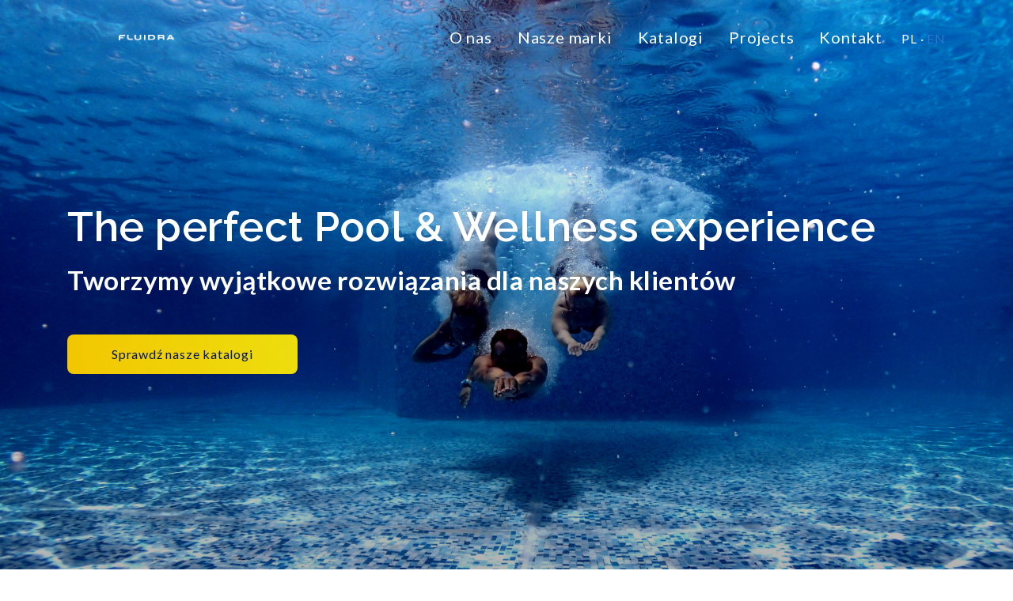

--- FILE ---
content_type: text/html
request_url: https://www.fluidra.pl/
body_size: 4745
content:
<!DOCTYPE html>
<html lang="pl">

<head>
<!-- Google Tag Manager -->
<script>(function(w,d,s,l,i){w[l]=w[l]||[];w[l].push({'gtm.start':
new Date().getTime(),event:'gtm.js'});var f=d.getElementsByTagName(s)[0],
j=d.createElement(s),dl=l!='dataLayer'?'&l='+l:'';j.async=true;j.src=
'https://www.googletagmanager.com/gtm.js?id='+i+dl;f.parentNode.insertBefore(j,f);
})(window,document,'script','dataLayer','GTM-K53L4FG');</script>
<!-- End Google Tag Manager -->
    <title>Fluidra</title>
    <meta charset="utf-8">
    <meta name="viewport" content="width=device-width, initial-scale=1">
    <link rel="stylesheet" href="css/bootstrap.min.css" rel="stylesheet">
    <link href="https://fonts.googleapis.com/css?family=Lato:300,400,700|Raleway:600&display=swap" rel="stylesheet">
    <link rel="stylesheet" href="css/zodiac.css" rel="stylesheet">

    <link rel="apple-touch-icon" sizes="57x57" href="img/favicon/apple-touch-icon-57x57.png?v=1.0.12" />
    <link rel="apple-touch-icon" sizes="114x114" href="img/favicon/apple-touch-icon-114x114.png?v=1.0.12" />
    <link rel="apple-touch-icon" sizes="72x72" ç href="img/favicon/apple-touch-icon-72x72.png?v=1.0.12" />
    <link rel="apple-touch-icon" sizes="144x144" href="img/favicon/apple-touch-icon-144x144.png?v=1.0.12" />
    <link rel="apple-touch-icon" sizes="60x60" href="img/favicon/apple-touch-icon-60x60.png?v=1.0.12" />
    <link rel="apple-touch-icon" sizes="120x120" href="img/favicon/apple-touch-icon-120x120.png?v=1.0.12" />
    <link rel="apple-touch-icon" sizes="76x76" href="img/favicon/apple-touch-icon-76x76.png?v=1.0.12" />
    <link rel="apple-touch-icon" sizes="152x152" href="img/favicon/apple-touch-icon-152x152.png?v=1.0.12" />
    <link rel="icon" type="image/x-icon" href="img/favicon/favicon.ico?v=1.0.12" />
    <link rel="icon" type="image/png" href="img/favicon/favicon-196x196.png?v=1.0.12" sizes="196x196" />
    <link rel="icon" type="image/png" href="img/favicon/favicon-96x96.png?v=1.0.12" sizes="96x96" />
    <link rel="icon" type="image/png" href="img/favicon/favicon-32x32.png?v=1.0.12" sizes="32x32" />
    <link rel="icon" type="image/png" href="img/favicon/favicon-16x16.png?v=1.0.12" sizes="16x16" />
    <link rel="icon" type="image/png" href="img/favicon/favicon-128.png?v=1.0.12" sizes="128x128" />
    <meta name="msapplication-TileColor" content="#0D2C54" />
    <meta name="msapplication-TileImage" content="img/favicon/mstile-144x144.png?v=1.0.12" />
    <meta name="msapplication-square70x70logo" content="img/favicon/mstile-70x70.png?v=1.0.12" />
    <meta name="msapplication-square150x150logo" content="img/favicon/mstile-150x150.png?v=1.0.12" />
    <meta name="msapplication-wide310x150logo" content="img/favicon/mstile-310x150.png?v=1.0.12" />
    <meta name="msapplication-square310x310logo" content="img/favicon/mstile-310x310.png?v=1.0.12" />


</head>

<body>
<!-- Google Tag Manager (noscript) -->
<noscript><iframe src="https://www.googletagmanager.com/ns.html?id=GTM-K53L4FG "
height="0" width="0" style="display:none;visibility:hidden"></iframe></noscript>
<!-- End Google Tag Manager (noscript) -->

    <header>
        <div class="fixed-top flex-align-center flex-justify-center main-menu text-center">
            <div class="flex-justify-center p-5">
                <ul class="nav flex-column">
                    <li class="nav-item py-3 delay-1"><a class="nav-link" data-anchor="about-us"
                            href="javascript:;">O nas</a></li>
                    <li class="nav-item py-3 delay-2"><a class="nav-link" data-anchor="our-brands"
                            href="javascript:;">Nasze marki</a></li>
                    <li class="nav-item py-3 delay-3"><a class="nav-link" data-anchor="our-products"
                            href="javascript:;">Katalogi</a></li>
                            <li class="nav-item py-3 delay-3"><a class="nav-link" href="https://www.fluidra.com/projects/" target="_blank">Projects</a></li>
                    <li class="nav-item py-3 delay-3"><a class="nav-link" data-anchor="contact-us" href="
                            javascript:;">Kontakt</a>
                    </li>
                    <li class="nav-item ml-3 flex-align-baseline">
                        <a href="#" class="nav-link px-0" ><small>PL</small></a>
                        <span class="nav-link py-0 px-1 small">·</span>
                        <a href="https://www.en.fluidra.pl/" class="px-0" style="opacity: .7;"><small>EN</small></a>
                    </li>
                </ul>
            </div>
        </div>

        <nav class="navbar navbar-expand-md navbar-light fixed-top">
            <div class="container">
                <a class="navbar-brand" href="index.html">
                    <div class="logo img-fluid"></div>
                </a>

                <button class="navbar-toggler" type="button">
                    <div class="hamburger" id="hamburger">
                        <span class="line"></span>
                        <span class="line"></span>
                        <span class="line"></span>
                    </div>
                </button>

                <div class="collapse navbar-collapse flex-justify-flex-end" id="navbarNav">
                    <ul class="navbar-nav">
                        <li class="nav-item">
                            <a class="nav-link" data-anchor="about-us" href="javascript:;">O nas</a>
                        </li>
                        <li class="nav-item ml-3">
                            <a class="nav-link" data-anchor="our-brands" href="javascript:;">Nasze marki</a>
                        </li>
                        <li class="nav-item ml-3">
                            <a class="nav-link" data-anchor="our-products" href="javascript:;">Katalogi</a>
                        </li>
                        <li class="nav-item ml-3">
                            <a class="nav-link" target="_blank" href="https://www.fluidra.com/projects/">Projects</a>
                            </li>
                        <li class="nav-item ml-3">
                            <a class="nav-link" data-anchor="contact-us" href="javascript:;">Kontakt</a>
                        </li>
                        <li class="nav-item ml-3 flex-align-baseline">
                            <a href="#" class="nav-link px-0" ><small>PL</small></a>
                            <span class="nav-link py-0 px-1 small">·</span>
                            <a href="https://www.en.fluidra.pl/" class="px-0" style="opacity: .7;"><small>EN</small></a>
                        </li>
                    </ul>
                </div>
            </div>
        </nav>
    </header>

    <main>
        <section class="jumbotron jumbotron-fluid bg-home ">
            <div class="opacity flex-align-center flex-justify-center">
                <div class="container text-left" data-entrance="from-bottom">
                    <h1 class="mb-2 white">The perfect Pool &amp; Wellness experience</h1>
                    <h3 class="mb-5 white">Tworzymy wyjątkowe rozwiązania dla naszych klientów</h3>
                    <a class="btn-zodiac medium dark-primary anchor" href="javascript:;" data-anchor="our-products">
                        <span> Sprawdź nasze katalogi </span>
                    </a>
                </div>
            </div>
        </section>

        <section class="jumbotron jumbotron-fluid bg-white pb-0" id="about-us">
            <div class="container">
                <h1 class="mb-5" data-entrance="from-bottom">O nas </h1>

                <div class="row text-center">

                    <div class="col-md-3">
                        <img class="img-fluid w-50 mb-4" data-entrance="from-bottom" src="./img/global.png">
                        <h3 class="mb-4" data-entrance="from-bottom" style="font-size:14pt !important;">Globalny zasięg</h3>
                        <p data-entrance="from-bottom">Fluidra Polska jest częścią globalnej firmy, która działa w ponad 45 krajach</p>
                    </div>
                    <div class="col-md-3">
                        <img class="img-fluid w-50 mb-4" data-entrance="from-bottom" src="./img/leaders.png">
                        <h3 class="mb-4" data-entrance="from-bottom" style="font-size:14pt !important;">Lider rynku</h3>
                        <p data-entrance="from-bottom">Badania, rozwój i innowacje odgrywają kluczową rolę w naszej firmie</p>
                    </div>
                    <div class="col-md-3">
                        <img class="img-fluid w-50 mb-4" data-entrance="from-bottom" src="./img/pool.png">
                        <h3 class="mb-4" data-entrance="from-bottom" style="font-size:14pt !important;">Eksperci w zakresie basenów</h3>
                        <p data-entrance="from-bottom">Dzięki ponad 50-letniemu doświadczeniu oferujemy to, czego potrzebuje nasz klient</p>
                    </div>
                    <div class="col-md-3">
                        <img class="img-fluid w-50 mb-4" data-entrance="from-bottom" src="./img/catalog.png">
                        <h3 class="mb-4" data-entrance="from-bottom" style="font-size:14pt !important;">Katalogi</h3>
                        <p data-entrance="from-bottom">Oferujemy szeroką gamę produktów, urządzeń i usług</p>
                    </div>

                </div>
            </div>
        </section>

        <section class="jumbotron jumbotron-fluid bg-white pb-0" id="our-brands">
            <div class="container">
                <h1 class="mb-5" data-entrance="from-bottom">Nasze marki </h1>

                <div class="row flex-justify-space-between">

                    <div class="card col-md-5 p-0 h-50" data-entrance="from-bottom">
                        <div class="card-img">
                            <img src="img/Astral.png" class="card-img-top picture">
                        </div>
                        <div class="card-body">
                            <div class="logo-box p-2">
                                <img src="img/logo_astral.png" class="logo">
                            </div>
                            <p class="card-text mb-0 pt-0">Wysoka jakość i dbanie o szczegóły to główne cechy marki Astralpool. Oferta obejmuje ponad 20 000  produktów  i znajduje się w niej wszystko, co jest potrzebne do budowy basenów prywatnych i publicznych, parków wodnych i spa.</p>
                            <a href="https://www.astralpool.com/" target="_blank"
                                class="btn-zodiac medium dark-primary text-center p-2 mt-4"><span>Odwiedź stronę internetową <img
                                        src="./img/web.png" class="img-fluid w-15"></span></a>
                        </div>
                    </div>

                    <div class="card col-md-5 p-0 h-50" data-entrance="from-bottom">
                        <div class="card-img">
                            <img src="img/Zodiac.jpg" class="card-img-top picture">
                        </div>
                        <div class="card-body">
                            <div class="logo-box pt-2 px-2">
                                <img src="img/logo_zodiac.png" class="logo">
                            </div>
                            <p class="card-text mb-0 pt-0">Zodiac® jest uznawany za produkty o wysokiej wydajności. Nowoczesne technologie i rozwiązania sprawiają, że czyszczenie basenu jest łatwiejsze i szybsze. Niezależnie od tego, czy jest to odkurzacz czy pompa ciepła, Zodiac® to jedna z najbardziej zaufanych marek w tematyce uzdatniania wody.</p>
                            <a href="https://www.zodiacpoolsystems.com/en" target="_blank"
                                class="btn-zodiac medium dark-primary  text-center p-2 mt-4"><span>Odwiedź stronę internetową <img
                                        src="./img/web.png" class="img-fluid w-15"></span></a>
                        </div>
                    </div>

                    <div class="card col-md-5 p-0 h-50" data-entrance="from-bottom">
                        <div class="card-img">
                            <img src="img/Background_Polaris.jpg" class="card-img-top picture">
                        </div>
                        <div class="card-body">
                            <div class="logo-box pt-2 px-2">
                                <img src="img/Polaris_Logo_4C_PNG.png" class="logo">
                            </div>
                            <p class="card-text mb-0 pt-0">Od ponad 40 lat Polaris jest znany na całym świecie ze swojej wysokiej jakości i najlepszych w swojej klasie automatycznych urządzeń do czyszczenia basenów. Znany ze swojej długotrwałej wydajności i kultowej konstrukcji trójkołowej, stał się wiodącą marką wśród odkurzaczy.</p>
                            <a href="https://www.polarispool.eu/" target="_blank"
                                class="btn-zodiac medium dark-primary text-center mt-4 p-2">
                                <span>Odwiedź stronę internetową <img src="./img/web.png" class="img-fluid w-15"></span>
                            </a>
                        </div>
                    </div>

                    <div class="card col-md-5 p-0 h-50" data-entrance="from-bottom">
                        <div class="card-img">
                            <img src="img/Background_Gre.jpeg" class="card-img-top picture">
                        </div>
                        <div class="card-body">
                            <div class="logo-box pt-2 px-2">
                                <img src="img/gre_1.png" class="logo">
                            </div>
                            <p class="card-text mb-0 pt-0">Gre to marka z ponad 50-letnim doświadczeniem, która posiada szeroką gamę produktów podlegających ciągłym innowacjom: baseny naziemne, kompletną linię akcesoriów oraz szereg produktów chemicznych przeznaczonych do wody basenowej.</p>
                            <a href="https://www.grepool.com/en" target="_blank"
                                class="btn-zodiac medium dark-primary text-center mt-4 p-2">
                                <span>Odwiedź stronę internetową <img src="./img/web.png" class="img-fluid w-15"></span>
                            </a>
                        </div>
                    </div>

                    <div class="card col-md-5 p-0 h-50" data-entrance="from-bottom">
                        <div class="card-img">
                            <img src="img/cepex.jpg" class="card-img-top picture">
                        </div>
                        <div class="card-body">
                            <div class="logo-box pt-2 px-2">
                                <img src="img/cepex_logo.png" class="logo">
                            </div>
                            <p class="card-text mb-0 pt-0">Marka Cepex działa na rynku od ponad 30 lat i stała się jednym z głównych graczy w Europie w zakresie zaworów i armatury z tworzyw sztucznych, zarówno do basenów, jak i nawadniania terenów zielonych.  Wysoka wytrzymałość i niezawodność to jedne z głównych atrybutów marki.</p>
                            <a href="https://www.cepex.com/" target="_blank"
                                class="btn-zodiac medium dark-primary text-center mt-4 p-2">
                                <span>Odwiedź stronę internetową <img src="./img/web.png" class="img-fluid w-15"></span>
                            </a>
                        </div>
                    </div>

                    <div class="card col-md-5 p-0 h-50" data-entrance="from-bottom">
                        <div class="card-img">
                            <img src="img/Background_CTX.jpg" class="card-img-top picture">
                        </div>
                        <div class="card-body">
                            <div class="logo-box pt-2 px-2">
                                <img src="img/Logo_CTX_PROFESSIONAL.png" class="logo">
                            </div>
                            <p class="card-text mb-0 pt-0">CTX to szeroko rozpoznawalna marka, produkująca środki chemiczne do uzdatniania. Dzięki wysokiej jakości produktów i zastosowaniu najnowszych i najbardziej energooszczędnych materiałów zdobyła uznanie na rynku basenowym.</p>
                            <a href="https://www.ctxprofessional.com/en/" target="_blank"
                                class="btn-zodiac medium dark-primary text-center mt-4 p-2">
                                <span>Odwiedź stronę internetową <img src="./img/web.png" class="img-fluid w-15"></span>
                            </a>
                        </div>
                    </div>

                    <div class="card col-md-5 p-0 h-50" data-entrance="from-bottom">
                        <div class="card-img">
                            <img src="img/Background_Laghetto.png" class="card-img-top picture">
                        </div>
                        <div class="card-body">
                            <div class="logo-box pt-2 px-2">
                                <img src="img/Piscine_Laghetto_V_black.png" class="logo">
                            </div>
                            <p class="card-text mb-0 pt-0">Elegancki design jest podstawą produktów i materiałów marki Laghetto. Jej rozwiązania dostosowują się do potrzeb użytkownika i łączą nowoczesną technologię z włoskim designem.
                            </p>
                            <a href="http://www.piscinelaghetto.com/en/" target="_blank"
                                class="btn-zodiac medium dark-primary text-center mt-4 p-2">
                                <span>Odwiedź stronę internetową <img src="./img/web.png" class="img-fluid w-15"></span>
                            </a>
                        </div>
                    </div>

                </div>
            </div>
        </section>

        <section class="jumbotron jumbotron-fluid bg-white pb-0" id="our-products">
            <div class="container">
                <h1 class="mb-5" data-entrance="from-bottom">Katalogi</h1>

                <ul class="list-group" data-entrance="from-bottom">
                    <!--<li class="list-group-item flex-align-center">
                        <h3>Product Catalogs</h3>
                    </li>-->

                    <li class="list-group-item flex-align-center flex-justify-space-between">EMEA Residential Catalogue 2023
                        <a href="https://catalog.fluidra.com/2023export-catalogue-en/index.html"
                            class="btn-zodiac medium dark-primary text-center p-2">
                            <span>Pobierz plik PDF <img src="./img/download.png" class="img-fluid w-15"></span>
                        </a>
                    </li>
                    <li class="list-group-item flex-align-center flex-justify-space-between">EMEA Commercial Catalogue 2023
                        <a href="EMEA_Commercial_Catalogue_2023.pdf" class="btn-zodiac medium dark-primary text-center p-2">
                            <span>Pobierz plik PDF <img src="./img/download.png" class="img-fluid w-15"></span>
                        </a>
                    </li>
                </ul>

            </div>
        </section>


        <section class="jumbotron jumbotron-fluid bg-white mb-5 pb-5" id="contact-us">
            <div class="container">
                <h1 class="mb-5" data-entrance="from-bottom">Skontaktuj się z nami </h1>

                
                              <div class="row flex-justify-space-between">

                    <div class="col-md-5  p-4" data-entrance="from-bottom">

                       <iframe src="https://www.google.com/maps/embed?pb=!1m18!1m12!1m3!1d2506.2957629603625!2d17.06304931575453!3d51.08454897956794!2m3!1f0!2f0!3f0!3m2!1i1024!2i768!4f13.1!3m3!1m2!1s0x470fc2559fb824f7%3A0x4d486ac094c6169f!2sFluidra%20Poland%20Sp.%20zoo.!5e0!3m2!1sen!2ses!4v1636465688837!5m2!1sen!2ses" width="600" height="350" style="border:0;" allowfullscreen="" loading="lazy"></iframe>
                 </div>

                    <div class="col-md-5">
                        <h3 class="mb-4" data-entrance="from-bottom">Kontakt</h3>
                        <div data-entrance="from-bottom">
                            <img data-entrance="from-bottom" class="img-fluid mr-3 w-10" src="./img/mail.png">
                            <a target="_blank" rel="noopener" data-entrance="from-bottom"
                                href="mailto:office@astralpool.pl">office@astralpool.pl</a>
                        </div>
                        <div class="my-3" data-entrance="from-bottom">
                            <img data-entrance="from-bottom" class="img-fluid mr-3 w-10" src="./img/phone.png">
                            <a target="_blank" rel="noopener" data-entrance="from-bottom"
                                href="tel:+48 71 360 49 30">+48 71 360 49 30</a>
                        </div>
                        <div class="flex-align-center" data-entrance="from-bottom">
                            <img data-entrance="from-bottom" class="img-fluid mr-3 w-10" src="./img/locate.png">
                            <div data-entrance="from-bottom"><a target="_blank" rel="noopener"
                                    data-entrance="from-bottom"
                                    href="https://www.google.es/maps/place/Fluidra+Poland+Sp.+zoo./@51.0845523,17.0630493,17z/data=!3m1!4b1!4m5!3m4!1s0x470fc2559fb824f7:0x4d486ac094c6169f!8m2!3d51.084549!4d17.065238">Aleja Armii Krajowej 61 50-541 Wroclaw (Breslavia) POLAND</a></div>
                        </div>

                    </div>

                </div>

            </div>
        </section>
    </main>

    <footer class="jumbotron jumbotron-fluid bg-blue mb-0 pt-3 pb-4 mt-5">
        <div class="container">
            <h3 class="my-5 white">Dowiedz się więcej o grupie Fluidra. </h3>

            <a href="https://www.fluidra.com/" class="btn-zodiac medium dark-secondary text-center mt-4 mb-5 p-2">
                <span>Odwiedź stronę internetową <img src="./img/web.svg" class="img-fluid w-10"></span>
            </a>

            <hr class="white mt-3 mb-4">

            <div class="flex-justify-space-between footer">
                <a href="legal.html">Ogólne warunki</a>
            </div>
        </div>
    </footer>

    <script src="js/jquery-3.4.1.min.js"></script>
    <script src="js/popper.min.js"></script>
    <script src="js/bootstrap.min.js"></script>
    <script src="js/zodiac.js"></script>
    <script src="js/scroll-animation.js"></script>

    <script>
        $("#contact").on('submit', function (e) {
            e.preventDefault();

            var name = $('#contact input[name="name"]').val();
            var email = $('#contact input[name="email"]').val();
            var message = $('#contact input[name="msg"]').val();

            if ((name != "" && name != undefined) && (email != "" && email != undefined) && (message != "" &&
                    message != undefined)) {
                window.open('mailto:office@astralpool.pl?subject=Contact ' + name + ' (' + email + ')' + '&body=' +
                    message, '_blank');
            }
        })
    </script>
<script type="text/javascript" src="/_Incapsula_Resource?SWJIYLWA=719d34d31c8e3a6e6fffd425f7e032f3&ns=1&cb=539495492" async></script></body>

</html>


--- FILE ---
content_type: text/css
request_url: https://www.fluidra.pl/css/zodiac.css
body_size: 3188
content:
.w-5 {
  width: 5% !important; }

.w-10 {
  width: 10% !important; }

.w-15 {
  width: 15% !important; }

.w-20 {
  width: 20% !important; }

.w-25 {
  width: 25% !important; }

.w-30 {
  width: 30% !important; }

.w-35 {
  width: 35% !important; }

.w-40 {
  width: 40% !important; }

.w-45 {
  width: 45% !important; }

.w-50 {
  width: 50% !important; }

.w-55 {
  width: 55% !important; }

.w-60 {
  width: 60% !important; }

.w-65 {
  width: 65% !important; }

.w-70 {
  width: 70% !important; }

.w-75 {
  width: 75% !important; }

.w-80 {
  width: 80% !important; }

.w-85 {
  width: 85% !important; }

.w-90 {
  width: 90% !important; }

.w-95 {
  width: 95% !important; }

.w-100 {
  width: 100% !important; }

div.none {
  display: none; }

.flex-justify-flex-end, .flex-justify-flex-start, .flex-justify-space-around, .flex-justify-space-between, .flex-justify-space-evenly, .flex-justify-center, .flex-justify-baseline, .flex-justify-end, .flex-align-flex-end, .flex-align-flex-start, .flex-align-center, .flex-align-baseline, .flex-align-end {
  display: flex; }

.flex-justify-flex-end {
  justify-content: flex-end; }

.flex-justify-flex-start {
  justify-content: flex-start; }

.flex-justify-space-around {
  justify-content: space-around; }

.flex-justify-space-between {
  justify-content: space-between; }

.flex-justify-space-evenly {
  justify-content: space-evenly; }

.flex-justify-center {
  justify-content: center; }

.flex-justify-baseline {
  justify-content: baseline; }

.flex-justify-end {
  justify-content: end; }

.flex-align-flex-end {
  align-items: flex-end; }

.flex-align-flex-start {
  align-items: flex-start; }

.flex-align-center {
  align-items: center; }

.flex-align-baseline {
  align-items: baseline; }

.flex-align-end {
  align-items: end; }

@media screen and (max-width: 576px) {
  .flex-nowrap {
    flex-wrap: wrap !important; } }
@media screen and (min-width: 576px) {
  .flex-nowrap {
    flex-wrap: nowrap !important; } }

.nav-open nav.downhill .hamburger .line {
  background-color: #00145E !important; }
nav.downhill .hamburger .line {
  background-color: #00145E; }
nav .hamburger .line {
  width: 40px;
  height: 2px;
  background-color: #fff;
  display: block;
  margin: 8px auto;
  -moz-transition: all 0.3s ease-in-out;
  -o-transition: all 0.3s ease-in-out;
  -webkit-transition: all 0.3s ease-in-out;
  transition: all 0.3s ease-in-out; }
nav .hamburger:hover {
  cursor: pointer; }

#hamburger.is-active .line {
  background-color: #fff; }
  #hamburger.is-active .line:nth-child(2) {
    opacity: 0; }
  #hamburger.is-active .line:nth-child(1) {
    -moz-transform: translateY(10px) rotate(40deg);
    -o-transform: translateY(10px) rotate(40deg);
    -webkit-transform: translateY(10px) rotate(40deg);
    transform: translateY(10px) rotate(40deg); }
  #hamburger.is-active .line:nth-child(3) {
    -moz-transform: translateY(-10px) rotate(-38deg);
    -o-transform: translateY(-10px) rotate(-38deg);
    -webkit-transform: translateY(-10px) rotate(-38deg);
    transform: translateY(-10px) rotate(-38deg); }

.main-menu {
  width: 100%;
  height: 100%;
  opacity: 0;
  visibility: hidden; }
  .main-menu .nav li {
    opacity: 0;
    -moz-transition: all 0.3s ease-out;
    -o-transition: all 0.3s ease-out;
    -webkit-transition: all 0.3s ease-out;
    transition: all 0.3s ease-out;
    -moz-transition: translateY(-40px) !important;
    -o-transition: translateY(-40px) !important;
    -webkit-transition: translateY(-40px) !important;
    transition: translateY(-40px) !important;
    -webkit-animation-timing-function: cubic-bezier(0.45, 0.005, 0, 1) !important;
    -moz-animation-timing-function: cubic-bezier(0.45, 0.005, 0, 1) !important;
    -o-animation-timing-function: cubic-bezier(0.45, 0.005, 0, 1) !important;
    animation-timing-function: cubic-bezier(0.45, 0.005, 0, 1) !important; }
    .main-menu .nav li:after {
      content: '';
      display: block;
      margin: auto;
      height: 2px;
      width: 0px;
      background: transparent;
      transition: width .5s ease, background-color .5s ease; }
    .main-menu .nav li:hover:after {
      width: 100%;
      background: #F2C600; }
    .main-menu .nav li:hover a {
      color: #9DA4B0; }
    .main-menu .nav li a {
      color: #fff;
      font-size: 5vh;
      font-weight: 600;
      -moz-transition: all 0.3s ease-out;
      -o-transition: all 0.3s ease-out;
      -webkit-transition: all 0.3s ease-out;
      transition: all 0.3s ease-out; }
    .main-menu .nav li.delay-1 {
      -webkit-transition-delay: 0.1s !important;
      -moz-transition-delay: 0.1s !important;
      -ms-transition-delay: 0.1s !important;
      -o-transition-delay: 0.1s !important;
      transition-delay: 0.1s !important; }
    .main-menu .nav li.delay-2 {
      -webkit-transition-delay: 0.2s !important;
      -moz-transition-delay: 0.2s !important;
      -ms-transition-delay: 0.2s !important;
      -o-transition-delay: 0.2s !important;
      transition-delay: 0.2s !important; }
    .main-menu .nav li.delay-3 {
      -webkit-transition-delay: 0.3s !important;
      -moz-transition-delay: 0.3s !important;
      -ms-transition-delay: 0.3s !important;
      -o-transition-delay: 0.3s !important;
      transition-delay: 0.3s !important; }
    .main-menu .nav li.delay-4 {
      -webkit-transition-delay: 0.4s !important;
      -moz-transition-delay: 0.4s !important;
      -ms-transition-delay: 0.4s !important;
      -o-transition-delay: 0.4s !important;
      transition-delay: 0.4s !important; }

.nav-open .main-menu {
  opacity: 1;
  visibility: visible;
  background: rgba(0, 20, 94, 0.92); }
  .nav-open .main-menu .nav li {
    opacity: 1;
    -moz-transition: translateY(0px) !important;
    -o-transition: translateY(0px) !important;
    -webkit-transition: translateY(0px) !important;
    transition: translateY(0px) !important;
    -webkit-transition: -webkit-transform .2s, opacity .2s;
    transition: transform .2s, opacity .2s; }

nav {
  font-family: "Lato", sans-serif !important;
  font-size: 20px !important;
  font-weight: 400 !important;
  line-height: 1.5 !important;
  letter-spacing: 0.8px;
  -moz-transition: all 0.3s linear;
  -o-transition: all 0.3s linear;
  -webkit-transition: all 0.3s linear;
  transition: all 0.3s linear; }
  nav.navbar-light .navbar-toggler {
    color: transparent;
    border-color: transparent;
    outline: none;
    box-shadow: none;
    z-index: 1300; }
  @media screen and (max-width: 992px) {
    nav .navbar-brand {
      width: 170px;
      height: 80px; } }
  @media screen and (min-width: 993px) {
    nav .navbar-brand {
      width: 200px;
      height: 80px; } }
  nav .navbar-brand .logo {
    width: 100%;
    height: 100%;
    background: url("../img/fluidra_logo-w.png");
    background-repeat: no-repeat !important;
    background-size: contain !important;
    background-position: center !important;
    -moz-transition: all 0.3s linear;
    -o-transition: all 0.3s linear;
    -webkit-transition: all 0.3s linear;
    transition: all 0.3s linear; }
  nav.downhill {
    box-shadow: rgba(0, 0, 0, 0.1) 0px 0px 14px 4px;
    background-color: #fff;
    -moz-transition: all 0.3s linear;
    -o-transition: all 0.3s linear;
    -webkit-transition: all 0.3s linear;
    transition: all 0.3s linear; }
    nav.downhill .nav-item:hover .nav-link {
      color: #3E83D6 !important;
      -moz-transition: all 0.3s linear;
      -o-transition: all 0.3s linear;
      -webkit-transition: all 0.3s linear;
      transition: all 0.3s linear; }
    nav.downhill .nav-item .nav-link {
      color: #005E91 !important;
      -moz-transition: all 0.3s linear;
      -o-transition: all 0.3s linear;
      -webkit-transition: all 0.3s linear;
      transition: all 0.3s linear; }
    nav.downhill .nav-item.active .nav-link {
      color: #1D2D61 !important; }
    nav.downhill .navbar-brand .logo {
      width: 100%;
      height: 100%;
      background: url("../img/fluidra_logo.png");
      background-repeat: no-repeat !important;
      background-size: contain !important;
      background-position: center !important;
      -moz-transition: all 0.3s linear;
      -o-transition: all 0.3s linear;
      -webkit-transition: all 0.3s linear;
      transition: all 0.3s linear; }
  nav.fixed-top {
    position: fixed;
    top: 0;
    right: 0;
    left: 0;
    z-index: 1030; }
  nav .navbar-nav .nav-item:after {
    content: '';
    display: block;
    margin: auto;
    height: 2px;
    width: 0px;
    background: transparent;
    transition: width .5s ease, background-color .5s ease; }
  nav .navbar-nav .nav-item:hover:after {
    width: 100%;
    background: #F2C600; }
  nav .navbar-nav .nav-item:hover a {
    color: #D8E2F2 !important; }
  nav .navbar-nav .nav-item .nav-link {
    color: #fff;
    -moz-transition: all 0.3s linear;
    -o-transition: all 0.3s linear;
    -webkit-transition: all 0.3s linear;
    transition: all 0.3s linear; }
    nav .navbar-nav .nav-item .nav-link:focus {
      color: #D8E2F2; }
  nav .navbar-nav .nav-item.active .nav-link {
    color: #D8E2F2; }

.phone-hidden {
  -moz-transition: all 0.3s linear;
  -o-transition: all 0.3s linear;
  -webkit-transition: all 0.3s linear;
  transition: all 0.3s linear; }
  @media screen and (max-width: 576px) {
    .phone-hidden {
      display: none; } }
  @media screen and (min-width: 577px) {
    .phone-hidden {
      display: block; }
      .phone-hidden.flex {
        display: flex; } }

.phone-show {
  -moz-transition: all 0.3s linear;
  -o-transition: all 0.3s linear;
  -webkit-transition: all 0.3s linear;
  transition: all 0.3s linear; }
  @media screen and (max-width: 576px) {
    .phone-show {
      display: flex; } }
  @media screen and (min-width: 577px) {
    .phone-show {
      display: none; } }

.tablet-show {
  -moz-transition: all 0.3s linear;
  -o-transition: all 0.3s linear;
  -webkit-transition: all 0.3s linear;
  transition: all 0.3s linear; }
  @media screen and (max-width: 991px) {
    .tablet-show {
      display: block; }
      .tablet-show.flex {
        display: flex; } }
  .tablet-show.flex-direction-swap {
    flex-direction: column-reverse; }
    @media screen and (max-width: 425px) {
      .tablet-show.flex-direction-swap .extra-top {
        margin-top: 5rem !important; } }
  @media screen and (min-width: 992px) {
    .tablet-show {
      display: none; } }

.tablet-hidden {
  -moz-transition: all 0.3s linear;
  -o-transition: all 0.3s linear;
  -webkit-transition: all 0.3s linear;
  transition: all 0.3s linear; }
  @media screen and (max-width: 991px) {
    .tablet-hidden {
      display: none; } }
  @media screen and (min-width: 992px) {
    .tablet-hidden {
      display: block; }
      .tablet-hidden.flex {
        display: flex; } }

[data-entrance] {
  visibility: hidden; }

html {
  overflow-x: hidden; }

body {
  font-family: "Lato", sans-serif !important;
  font-size: 16px !important;
  font-weight: 400 !important;
  line-height: 1.5 !important;
  letter-spacing: 0.8px;
  color: #1D2D61; }
  body.nav-open {
    overflow: hidden !important; }

h1 {
  font-family: "Raleway", sans-serif !important;
  font-size: 39.6pt !important;
  font-weight: 600 !important;
  line-height: 1.5 !important;
  letter-spacing: 0.5px;
  color: #00145E; }
  h1.white {
    color: #fff; }
  h1.max-flu {
    color: #fff; }
    @media screen and (max-width: 991px) {
      h1.max-flu {
        font-family: "Raleway", sans-serif !important;
        font-size: 3.05176rem !important;
        font-weight: 700 !important;
        line-height: 1.5 !important;
        letter-spacing: 0.5px; } }
    @media screen and (min-width: 992px) {
      h1.max-flu {
        font-family: "Raleway", sans-serif !important;
        font-size: 4.76837rem !important;
        font-weight: 700 !important;
        line-height: 1.5 !important;
        letter-spacing: 0.5px; } }

h2 {
  font-family: "Raleway", sans-serif !important;
  font-size: 31.3pt !important;
  font-weight: 600 !important;
  line-height: 1.5 !important;
  letter-spacing: 0.5px;
  color: #00145E; }
  h2.white {
    color: #fff !important; }

h3 {
  font-family: "Lato", sans-serif !important;
  font-size: 25pt !important;
  font-weight: 600 !important;
  line-height: 1.25 !important;
  letter-spacing: 0.5px;
  color: #00145E; }
  h3.white {
    color: #fff !important; }

h4 {
  font-family: "Lato", sans-serif !important;
  font-size: 12.8pt !important;
  font-weight: 600 !important;
  line-height: 0.75 !important;
  letter-spacing: 1.5px;
  color: #00145E; }

h5 {
  font-family: "Lato", sans-serif !important;
  font-size: 12.8pt !important;
  font-weight: 400 !important;
  line-height: 0.75 !important;
  letter-spacing: 1.5px;
  color: #00145E; }

p,
td {
  color: #005E91; }
  p.dark,
  td.dark {
    color: #1D2D61; }
  p.title,
  td.title {
    font-family: "Lato", sans-serif !important;
    font-size: 18px !important;
    font-weight: 600 !important;
    line-height: 1.25 !important;
    letter-spacing: 0.8px; }
  p.subtitle,
  td.subtitle {
    font-family: "Lato", sans-serif !important;
    font-size: 16px !important;
    font-weight: 400 !important;
    line-height: 1.25 !important;
    letter-spacing: 0.8px; }
  p.body,
  td.body {
    font-family: "Lato", sans-serif !important;
    font-size: 18px !important;
    font-weight: 400 !important;
    line-height: 1.8 !important;
    letter-spacing: 0.2px;
    color: #1D2D61; }
    p.body.white,
    td.body.white {
      color: #fff; }
      p.body.white .bold,
      td.body.white .bold {
        font-weight: 700; }
  p.big.title,
  td.big.title {
    font-family: "Lato", sans-serif !important;
    font-size: 32px !important;
    font-weight: 700 !important;
    line-height: 1.25 !important;
    letter-spacing: 0.8px; }
  p.big.body,
  td.big.body {
    font-family: "Lato", sans-serif !important;
    font-size: 22px !important;
    font-weight: 400 !important;
    line-height: 1.25 !important;
    letter-spacing: 0.8px; }
  p.small.title,
  td.small.title {
    font-family: "Lato", sans-serif !important;
    font-size: 14px !important;
    font-weight: 700 !important;
    line-height: 1.25 !important;
    letter-spacing: 0.8px; }
  p.small.body,
  td.small.body {
    font-family: "Lato", sans-serif !important;
    font-size: 14px !important;
    font-weight: 400 !important;
    line-height: 1.25 !important;
    letter-spacing: 0.8px; }

th.big {
  color: #005E91;
  vertical-align: middle;
  font-family: "Lato", sans-serif !important;
  font-size: 24px !important;
  font-weight: 700 !important;
  line-height: 2 !important;
  letter-spacing: 0.8px; }

th,
td {
  vertical-align: middle !important;
  color: #1D2D61; }

.terms th,
.terms td {
  vertical-align: middle !important;
  color: #005E91; }

.no-border {
  border: none !important; }

a {
  color: #3E83D6; }
  a:hover {
    text-decoration: none; }

.btn-zodiac {
  border-radius: .5em;
  cursor: pointer;
  display: inline-block;
  text-decoration: none;
  position: relative;
  -webkit-backface-visibility: hidden;
  z-index: 1;
  -moz-transition: all 0.3s ease-out;
  -o-transition: all 0.3s ease-out;
  -webkit-transition: all 0.3s ease-out;
  transition: all 0.3s ease-out; }
  .btn-zodiac span {
    position: relative;
    z-index: 3; }
  .btn-zodiac:after {
    border-radius: .4em;
    position: absolute;
    content: '';
    top: 0;
    left: 0;
    width: 100%;
    height: 100%;
    z-index: 2;
    opacity: 0;
    -moz-transition: opacity 0.5s ease-out;
    -o-transition: opacity 0.5s ease-out;
    -webkit-transition: opacity 0.5s ease-out;
    transition: opacity 0.5s ease-out; }
  .btn-zodiac:hover:after {
    opacity: 1; }
  .btn-zodiac.medium {
    padding: .8em 3.5em; }
  .btn-zodiac.small {
    padding: .8em 3.5em; }
  .btn-zodiac.primary {
    background: -webkit-linear-gradient(256deg, #0c95b4, #33759c);
    background: -moz-linear-gradient(256deg, #0c95b4, #33759c);
    background: -o-linear-gradient(256deg, #0c95b4, #33759c);
    background: linear-gradient(256deg, #0c95b4, #33759c);
    color: #fff !important; }
    .btn-zodiac.primary:after {
      background: -webkit-linear-gradient(256deg, #005e91, #00145e);
      background: -moz-linear-gradient(256deg, #005e91, #00145e);
      background: -o-linear-gradient(256deg, #005e91, #00145e);
      background: linear-gradient(256deg, #005e91, #00145e); }
    .btn-zodiac.primary:hover {
      color: #fff !important; }
  .btn-zodiac.secondary {
    border: 1.5px solid #00145E;
    background: #fff;
    color: #00145E; }
    .btn-zodiac.secondary:after {
      background: -webkit-linear-gradient(256deg, #005e91, #00145e);
      background: -moz-linear-gradient(256deg, #005e91, #00145e);
      background: -o-linear-gradient(256deg, #005e91, #00145e);
      background: linear-gradient(256deg, #005e91, #00145e); }
    .btn-zodiac.secondary:hover {
      border: 1.5px solid #fff;
      color: #F5F8FA; }
  .btn-zodiac.dark-primary {
    background: -webkit-linear-gradient(258deg, #edde0e, #f2c600);
    background: -moz-linear-gradient(258deg, #edde0e, #f2c600);
    background: -o-linear-gradient(258deg, #edde0e, #f2c600);
    background: linear-gradient(258deg, #edde0e, #f2c600);
    color: #00145E; }
    .btn-zodiac.dark-primary:after {
      background: -webkit-linear-gradient(256deg, #fff, #fff);
      background: -moz-linear-gradient(256deg, #fff, #fff);
      background: -o-linear-gradient(256deg, #fff, #fff);
      background: linear-gradient(256deg, #fff, #fff); }
  .btn-zodiac.dark-secondary {
    border: 1.8px solid #fff;
    background: transparent;
    color: #fff; }
    .btn-zodiac.dark-secondary:after {
      border: 1.8px solid #fff;
      background: -webkit-linear-gradient(256deg, #fff, #fff);
      background: -moz-linear-gradient(256deg, #fff, #fff);
      background: -o-linear-gradient(256deg, #fff, #fff);
      background: linear-gradient(256deg, #fff, #fff); }
    .btn-zodiac.dark-secondary:hover {
      color: #00145E; }
  .btn-zodiac.img {
    text-align: center;
    width: 70%; }

.list-group-item {
  border-left: none;
  padding-left: 35px; }
  .list-group-item:first-child {
    border-radius: 0 10px 0 0;
    padding-left: 0px !important; }
  .list-group-item:last-child {
    border-radius: 0 0 10px 0; }

.jumbotron-fluid.bg-blue {
  background: -webkit-linear-gradient(to left bottom, #005e91, #004c87, #003a7b, #00286e, #00145e);
  background: -moz-linear-gradient(to left bottom, #005e91, #004c87, #003a7b, #00286e, #00145e);
  background: -o-linear-gradient(to left bottom, #005e91, #004c87, #003a7b, #00286e, #00145e);
  background: linear-gradient(to left bottom, #005e91, #004c87, #003a7b, #00286e, #00145e); }
  .jumbotron-fluid.bg-blue .white {
    color: #fff !important; }
.jumbotron-fluid.bg-home {
  width: 100%;
  height: 45pc;
  background: url("../img/banner_principal.jpg");
  background-repeat: no-repeat !important;
  background-size: cover !important;
  background-position: top !important;
  -moz-transition: all 0.3s linear;
  -o-transition: all 0.3s linear;
  -webkit-transition: all 0.3s linear;
  transition: all 0.3s linear; }
  .jumbotron-fluid.bg-home .opacity {
    position: relative;
    top: -4rem;
    background-image: linear-gradient(to bottom, rgba(0, 0, 0, 0), rgba(0, 0, 0, 0.3)); }
    @media screen and (max-width: 425px) {
      .jumbotron-fluid.bg-home .opacity {
        height: calc(100% + 2pc + 4rem); } }
    @media screen and (min-width: 426px) {
      .jumbotron-fluid.bg-home .opacity {
        height: calc(100% + 4pc + 4rem); } }
.jumbotron-fluid.bg-sec {
  height: 23pc; }
.jumbotron-fluid.bg-n {
  background: #EDEFF0; }

.curveDownColor.n,
.curveUpColor.n {
  fill: #EDEFF0;
  stroke: #EDEFF0; }

div.card {
  margin: 25px 0px;
  padding: 1.2rem 1.2rem .5rem;
  background: #fff;
  box-shadow: 4px 4px 0px 0px rgba(29, 45, 97, 0.1), 0 7px 12px 4px rgba(29, 45, 97, 0.1);
  -moz-transition: all 0.3s ease-out;
  -o-transition: all 0.3s ease-out;
  -webkit-transition: all 0.3s ease-out;
  transition: all 0.3s ease-out; }
  div.card img {
    -moz-transition: transform 0.3s ease-out;
    -o-transition: transform 0.3s ease-out;
    -webkit-transition: transform 0.3s ease-out;
    transition: transform 0.3s ease-out; }
  div.card .card-img {
    max-height: 200px;
    width: 100%;
    overflow: hidden; }
    div.card .card-img .picture {
      height: 200px;
      width: 100%;
      object-fit: fill; }
  div.card .logo-box {
    position: relative;
    background-color: white;
    width: 50%;
    justify-content: center;
    display: flex;
    top: -40px; }
    div.card .logo-box .logo {
      width: 150px; }
  div.card .card-text {
    margin-top: -20px !important;
    height: 150px; }
  div.card:hover img {
    -moz-transform: scale(1.1);
    -o-transform: scale(1.1);
    -webkit-transform: scale(1.1);
    transform: scale(1.1); }

hr.white {
  background-color: rgba(237, 239, 240, 0.2); }

footer {
  background: linear-gradient(90deg, #00145e 0, #0c95b4) !important; }
  footer div.footer {
    font-family: "Lato", sans-serif !important;
    font-size: 18px !important;
    font-weight: 300 !important;
    line-height: 1.25 !important;
    letter-spacing: 0.8px; }
    footer div.footer a {
      color: #fff;
      -moz-transition: all 0.3s linear;
      -o-transition: all 0.3s linear;
      -webkit-transition: all 0.3s linear;
      transition: all 0.3s linear; }
      footer div.footer a:hover {
        color: #9DA4B0; }

ol li {
  color: #005E91;
  padding: 5px 0px; }

.contact-form {
  background-color: #eaf0f5; }

/*# sourceMappingURL=zodiac.css.map */


--- FILE ---
content_type: text/javascript
request_url: https://www.fluidra.pl/js/zodiac.js
body_size: 134
content:
$(".navbar-toggler").on('click', function () {
    $("#hamburger").toggleClass("is-active");
    $('body').toggleClass('nav-open');
    if ($("nav.navbar").hasClass("downhill")) {
        $("nav.navbar").toggleClass("downhill");
    } else if (!$('body').hasClass("nav-open")) {
        $("nav.navbar").toggleClass("downhill");
    }
});

var scroll = $(window).scrollTop();

if (scroll > 100) {
    if (!$("nav.navbar").hasClass("downhill")) {
        $("nav.navbar").addClass("downhill");
    }
} else {
    $("nav.navbar").removeClass("downhill");
}

$(window).scroll(function () {
    var scroll = $(window).scrollTop();

    if (scroll > 100) {
        if (!$("nav.navbar").hasClass("downhill")) {
            $("nav.navbar").addClass("downhill");
        }
    } else {
        $("nav.navbar").removeClass("downhill");
    }
});


$(".nav-link , .anchor").on("click", function(e) {
    //e.preventDefault();

    let id = $(this).attr("data-anchor")

    scrollToAnchor("#" + id);
    $("#hamburger").removeClass("is-active");
    $('body').removeClass('nav-open');

})


function scrollToAnchor(id) {
    var div = $(id);
    var rest = 100;

    $('html,body').animate({
        scrollTop: div.offset().top - rest
    }, 'slow');
}

--- FILE ---
content_type: image/svg+xml
request_url: https://www.fluidra.pl/img/web.svg
body_size: 262
content:
<?xml version="1.0" standalone="no"?>
<!DOCTYPE svg PUBLIC "-//W3C//DTD SVG 20010904//EN"
 "http://www.w3.org/TR/2001/REC-SVG-20010904/DTD/svg10.dtd">
<svg version="1.0" xmlns="http://www.w3.org/2000/svg"
 width="85.000000pt" height="100.000000pt" viewBox="0 0 85.000000 100.000000"
 preserveAspectRatio="xMidYMid meet">

<g transform="translate(0.000000,100.000000) scale(0.100000,-0.100000)"
fill="#ffff" stroke="none">
<path d="M155 757 c-3 -7 -4 -129 -3 -272 l3 -260 264 -3 c205 -2 266 1 273
10 4 7 8 52 8 101 0 80 -2 87 -20 87 -18 0 -20 -7 -20 -80 l0 -80 -235 0 -235
0 0 235 0 234 77 3 c65 3 78 6 81 21 3 15 -7 17 -93 17 -68 0 -97 -4 -100 -13z"/>
<path d="M450 750 c0 -18 7 -20 87 -20 l88 0 -193 -193 c-105 -106 -192 -198
-192 -205 0 -36 53 6 227 180 l193 193 0 -93 c0 -84 2 -93 18 -90 15 3 17 18
20 126 l3 122 -126 0 c-118 0 -125 -1 -125 -20z"/>
</g>
</svg>


--- FILE ---
content_type: text/javascript
request_url: https://www.fluidra.pl/js/scroll-animation.js
body_size: 849
content:

(function() {

    //Create the object for the entrance plugin
    entrance = {};

    //Set up defaults
    entrance.duration = "1000";
    entrance.distance = "75";
    entrance.heightOffset = 200;

    entrance.isElemInView = function(elem) {

        var rect = elem.getBoundingClientRect();

        //Return true if any of the following conditions are met:
        return(
          // The top is in view: the top is more than 0 and less than the window height (the top of the element is in view)
          ( (rect.top + entrance.heightOffset) >= 0 && (rect.top + entrance.heightOffset) <= window.innerHeight ) || 
          // The bottom is in view: bottom position is greater than 0 and greater than the window height
          ( (rect.bottom + entrance.heightOffset) >= 0 && (rect.bottom + entrance.heightOffset) <= window.innerHeight ) ||
          // The top is above the viewport and the bottom is below the viewport
          ( (rect.top + entrance.heightOffset) < 0 && (rect.bottom + entrance.heightOffset) > window.innerHeight )
        )

    }

    entrance.setInitialStyles = function(elem){

      //Required style on the body to stop horizontal scrollbars
      document.body.style.overflowX = "hidden";


      var anim  = elem.getAttribute("data-entrance");
      var delay = elem.getAttribute("data-entrance-delay");

      elem.style.transition = "all " + (entrance.duration / 1000) + "s ease";

      // Add a delay is required
      if (delay) {
        elem.style.transitionDelay = (delay / 1000) + 's';
      }

      // Set up transition types

      if (anim == "fade") {
        elem.style.opacity = "0";
      }

      if (anim == "from-left") {
        elem.style.opacity = "0";
        elem.style.transform = "translate(-" + entrance.distance + "px, 0)";
      }

      if (anim == "from-right") {
        elem.style.opacity = "0";
        elem.style.transform = "translate(" + entrance.distance + "px, 0)";
      }

      if (anim == "from-top") {
        elem.style.opacity = "0";
        elem.style.transform = "translate(0, -" + entrance.distance + "px)";
      }

      if (anim == "from-bottom") {
        elem.style.opacity = "0";
        elem.style.transform = "translate(0, " + entrance.distance + "px)";
      }     

    }


    entrance.enter = function(elem){

      elem.style.visibility = "visible";
      elem.style.opacity = "1";
      elem.style.transform = "translate(0, 0)";

      elem.className += " has-entered";

    }


    entrance.viewportChange = function(){

      Array.prototype.map.call(entrance.elements, function(item) {

        if ( entrance.isElemInView(item) ){

          var hasEntered = item.classList.contains("has-entered");

          if (!hasEntered){
            entrance.enter(item);
          }

        }

      });
      
    }

    entrance.init = function(){
      
      //Store the elements to be animated
      entrance.elements = document.querySelectorAll('[data-entrance]');

      // Set up the initial styles on each element, and check if they schould be visible
      Array.prototype.map.call(entrance.elements, function(item) {

        entrance.setInitialStyles( item );

        if (entrance.isElemInView(item) ){

          // If the elements are in view when loaded, animate in after load
          addEventListener('load', function(){
            entrance.enter( item );
          }, false );
          
        }

      });

    }

    // Initialise the plugin when the DOM is loaded
    addEventListener('DOMContentLoaded', entrance.init, false );

    // Add event liseners for scroll events
    addEventListener('scroll', entrance.viewportChange, false); 
    addEventListener('resize', entrance.viewportChange, false); 

}());